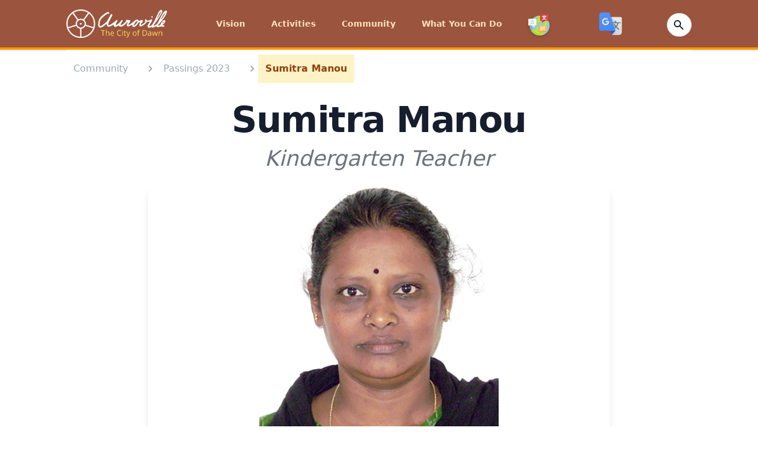

--- FILE ---
content_type: text/html; charset=utf-8
request_url: https://auroville.org/page/sumitra-of-protection
body_size: 8156
content:
<!DOCTYPE html>
<html lang="en">
  <head>
    <meta charset="utf-8">
    <meta http-equiv="X-UA-Compatible" content="IE=edge">
    <meta name="viewport" content="width=device-width, initial-scale=1.0">
<meta content="TQgZKhxbIz4mSBJyGEEwUANeInFUDzYixXFfeijTq0z3t9r9E8iI-LcJ" name="csrf-token">
<title data-suffix="">Sumitra Manou  | Auroville</title>
    <link rel="stylesheet" href="https://cdn.jsdelivr.net/gh/lipis/flag-icons@6.6.6/css/flag-icons.min.css">
    <link phx-track-static rel="stylesheet" href="/assets/app-d84a1b9cb9d707f8cdb00bdacf2e77e6.css?vsn=d">
    <script defer phx-track-static type="text/javascript" src="/assets/app-b5e5206e3a79b9195b8ffa28b199af38.js?vsn=d"></script>
    <script src="https://www.google.com/recaptcha/api.js?render=explicit"></script>
    <link rel="shortcut icon" type="image/png" href="/images/av_favi_icon-bb57269cdce6407f4a931a9065e58035.png?vsn=d">
    <script src="https://code.iconify.design/2/2.1.2/iconify.min.js"></script>
    <script type="text/javascript">
      function googleTranslateElementInit() {
        new google.translate.TranslateElement({
          pageLanguage: 'en',
          includedLanguages: 'ar,jp,en,fr,es,ta,hi,zh-CN,ko,pl,nl,pt-PT,ru,de,sv,it,ml,gu,te,ur,ko,bg', // Customize this
          layout: google.translate.TranslateElement.InlineLayout.SIMPLE
        }, 'google_translate_element');
      }
    </script>
    <script src="//translate.google.com/translate_a/element.js?cb=googleTranslateElementInit"></script>
  </head>
  <body>
<nav class="bg-amber-950 shadow border-b-4 border-amber-350 py-2 z-auto" x-data="{ isOpen: true}">
  <div class="max-w-6xl mx-auto px-2 sm:px-6 lg:px-12">
    <div class="flex justify-between items-center h-16">
      <div>
        <div class="flex px-2 lg:px-0">
          <div class="flex-shrink-0 flex items-center">
            <a class="text-white h-8" href="/">
              <span class="sr-only">Auroville</span>
            </a>
            <a href="/">
            <span class="lg:-mt-0 md:mt-0 flex items-center justify-center mr-10 lg:mr-0">
              <img class="w-[10.6rem] h-12 rounded-sm object-center" src="/images/av_logo_text-d6ab8f61bcfd7ba713526ebe2c553507.png?vsn=d" alt="">
            </span>
            </a>
          </div>
        </div>
      </div>

      <div>
        
        <div class="hidden lg:flex lg:items-center lg:space-x-6 group-hover:block">

            <div class="group inline-block relative hover:bg-amber-350">

<a class="block transition ease-out duration-50 delay-50 text-auroville-yellow hover:text-white hover:bg-amber-350 hover:h-full px-2 py-8 mb-0 text-sm font-[&#39;Open_Sans&#39;] font-semibold" href="/page/vision"><span class="mr-1">Vision</span></a>

              <ul class="absolute z-50 hidden text-yellow-700 group-hover:block animate-fade-in-down w-64 -mt-0.5 opacity-100 origin-top">

                      <li class="z-50 opacity-100">


<a class="bg-amber-350 py-2 px-4 block flex flex-nowrap text-auroville-yellow hover:text-white font-bold text-sm z-50 opacity-100" href="/page/core-documents">3 Core Documents</a>


                      </li>

                      <li class="z-50 opacity-100">


<a class="bg-amber-350 py-2 px-4 block flex flex-nowrap text-auroville-yellow hover:text-white font-bold text-sm z-50 opacity-100" href="/page/a-new-economic-model">A New Economic Model</a>


                      </li>

                      <li class="z-50 opacity-100">


<a class="bg-amber-350 py-2 px-4 block flex flex-nowrap text-auroville-yellow hover:text-white font-bold text-sm z-50 opacity-100" href="/page/vision-of-the-city">Vision of the City</a>


                      </li>

                      <li class="z-50 opacity-100">


<a class="bg-amber-350 py-2 px-4 block flex flex-nowrap text-auroville-yellow hover:text-white font-bold text-sm z-50 opacity-100" href="/page/matrimandir">Soul of the City</a>


                      </li>

                      <li class="z-50 opacity-100">


<a class="bg-amber-350 py-2 px-4 block flex flex-nowrap text-auroville-yellow hover:text-white font-bold text-sm z-50 opacity-100" href="/page/integral-yoga">Integral Yoga</a>


                      </li>

                      <li class="z-50 opacity-100">


<a class="bg-amber-350 py-2 px-4 block flex flex-nowrap text-auroville-yellow hover:text-white font-bold text-sm z-50 opacity-100" href="/page/the-founders">The Founders</a>


                      </li>

                      <li class="z-50 opacity-100">


<a class="bg-amber-350 py-2 px-4 block flex flex-nowrap text-auroville-yellow hover:text-white font-bold text-sm z-50 opacity-100" href="/page/auroville-in-brief">Auroville in Brief</a>


                      </li>

                      <li class="z-50 opacity-100">


<a class="bg-amber-350 py-2 px-4 block flex flex-nowrap text-auroville-yellow hover:text-white font-bold text-sm z-50 opacity-100" href="/page/testimonials-and-support">Testimonials &amp; Support</a>


                      </li>

              </ul>
            </div>

            <div class="group inline-block relative hover:bg-amber-350">

<a class="block transition ease-out duration-50 delay-50 text-auroville-yellow hover:text-white hover:bg-amber-350 hover:h-full px-2 py-8 mb-0 text-sm font-[&#39;Open_Sans&#39;] font-semibold" href="#"><span class="mr-1">Activities</span></a>

              <ul class="absolute z-50 hidden text-yellow-700 group-hover:block animate-fade-in-down w-64 -mt-0.5 opacity-100 origin-top">

                      <li class="z-50 opacity-100">


<a class="bg-amber-350 py-2 px-4 block flex flex-nowrap text-auroville-yellow hover:text-white font-bold text-sm z-50 opacity-100" href="/page/integral-education">Integral Education</a>


                      </li>

                      <li class="z-50 opacity-100">


<a class="bg-amber-350 py-2 px-4 block flex flex-nowrap text-auroville-yellow hover:text-white font-bold text-sm z-50 opacity-100" href="/page/planning-and-architecture">Planning &amp; Architecture</a>


                      </li>

                      <li class="z-50 opacity-100">


<a class="bg-amber-350 py-2 px-4 block flex flex-nowrap text-auroville-yellow hover:text-white font-bold text-sm z-50 opacity-100" href="/page/matrimandir-and-peace-area">Matrimandir</a>


                      </li>

                      <li class="z-50 opacity-100">


<a class="bg-amber-350 py-2 px-4 block flex flex-nowrap text-auroville-yellow hover:text-white font-bold text-sm z-50 opacity-100" href="/page/city-services">City Services</a>


                      </li>

                      <li class="z-50 opacity-100">


<a class="bg-amber-350 py-2 px-4 block flex flex-nowrap text-auroville-yellow hover:text-white font-bold text-sm z-50 opacity-100" href="/page/sustainable-development">Sustainable Development</a>


                      </li>

                      <li class="z-50 opacity-100">


<a class="bg-amber-350 py-2 px-4 block flex flex-nowrap text-auroville-yellow hover:text-white font-bold text-sm z-50 opacity-100" href="/page/media-and-communication">Media and Communication</a>


                      </li>

                      <li class="z-50 opacity-100">


<a class="bg-amber-350 py-2 px-4 block flex flex-nowrap text-auroville-yellow hover:text-white font-bold text-sm z-50 opacity-100" href="/page/health-and-wellness">Health &amp; Wellness</a>


                      </li>

                      <li class="z-50 opacity-100">


<a class="bg-amber-350 py-2 px-4 block flex flex-nowrap text-auroville-yellow hover:text-white font-bold text-sm z-50 opacity-100" href="/page/farming">Farming</a>


                      </li>

                      <li class="z-50 opacity-100">


<a class="bg-amber-350 py-2 px-4 block flex flex-nowrap text-auroville-yellow hover:text-white font-bold text-sm z-50 opacity-100" href="/page/art-and-culture">Art &amp; Culture</a>


                      </li>

                      <li class="z-50 opacity-100">


<a class="bg-amber-350 py-2 px-4 block flex flex-nowrap text-auroville-yellow hover:text-white font-bold text-sm z-50 opacity-100" href="/page/social-enterprises">Social Enterprises</a>


                      </li>

                      <li class="z-50 opacity-100">

<a class="bg-amber-350 py-2 px-4 block flex flex-nowrap text-auroville-yellow hover:text-white font-bold text-sm z-50 opacity-100" href="/category/rural-development">Rural Development</a>

                      </li>

              </ul>
            </div>

            <div class="group inline-block relative hover:bg-amber-350">

<a class="block transition ease-out duration-50 delay-50 text-auroville-yellow hover:text-white hover:bg-amber-350 hover:h-full px-2 py-8 mb-0 text-sm font-[&#39;Open_Sans&#39;] font-semibold" href="/page/community"><span class="mr-1">Community</span></a>

              <ul class="absolute z-50 hidden text-yellow-700 group-hover:block animate-fade-in-down w-64 -mt-0.5 opacity-100 origin-top">

                      <li class="z-50 opacity-100">


<a class="bg-amber-350 py-2 px-4 block flex flex-nowrap text-auroville-yellow hover:text-white font-bold text-sm z-50 opacity-100" href="/page/self-governance">Organisation &amp; Governance</a>


                      </li>

                      <li class="z-50 opacity-100">


<a class="bg-amber-350 py-2 px-4 block flex flex-nowrap text-auroville-yellow hover:text-white font-bold text-sm z-50 opacity-100" href="/page/auroville-settlements">Auroville Settlements</a>


                      </li>

                      <li class="z-50 opacity-100">

<a class="bg-amber-350 py-2 px-4 block flex flex-nowrap text-auroville-yellow hover:text-white font-bold text-sm z-50 opacity-100" href="/category/economy">Economy</a>

                      </li>

                      <li class="z-50 opacity-100">

<a class="bg-amber-350 py-2 px-4 block flex flex-nowrap text-auroville-yellow hover:text-white font-bold text-sm z-50 opacity-100" href="/category/history">History</a>

                      </li>

                      <li class="z-50 opacity-100">

<a class="bg-amber-350 py-2 px-4 block flex flex-nowrap text-auroville-yellow hover:text-white font-bold text-sm z-50 opacity-100" href="/category/people">People</a>

                      </li>

                      <li class="z-50 opacity-100">

<a class="bg-amber-350 py-2 px-4 block flex flex-nowrap text-auroville-yellow hover:text-white font-bold text-sm z-50 opacity-100" href="/category/society">Society</a>

                      </li>

              </ul>
            </div>

            <div class="group inline-block relative hover:bg-amber-350">

<a class="block transition ease-out duration-50 delay-50 text-auroville-yellow hover:text-white hover:bg-amber-350 hover:h-full px-2 py-8 mb-0 text-sm font-[&#39;Open_Sans&#39;] font-semibold" href="/page/what-you-can-do"><span class="mr-1">What You Can Do</span></a>

              <ul class="absolute z-50 hidden text-yellow-700 group-hover:block animate-fade-in-down w-64 -mt-0.5 opacity-100 origin-top">

                      <li class="z-50 opacity-100">


<a class="bg-amber-350 py-2 px-4 block flex flex-nowrap text-auroville-yellow hover:text-white font-bold text-sm z-50 opacity-100" href="/page/visit-and-stay">Visit and Stay</a>


                      </li>

                      <li class="z-50 opacity-100">


<a class="bg-amber-350 py-2 px-4 block flex flex-nowrap text-auroville-yellow hover:text-white font-bold text-sm z-50 opacity-100" href="/page/joining-auroville">Joining Auroville</a>


                      </li>

                      <li class="z-50 opacity-100">


<a class="bg-amber-350 py-2 px-4 block flex flex-nowrap text-auroville-yellow hover:text-white font-bold text-sm z-50 opacity-100" href="/page/volunteer-in-auroville">Volunteering in Auroville</a>


                      </li>

                      <li class="z-50 opacity-100">


<a class="bg-amber-350 py-2 px-4 block flex flex-nowrap text-auroville-yellow hover:text-white font-bold text-sm z-50 opacity-100" href="https://donate.auroville.org/" target="_blank">Donate to Projects</a>


                      </li>

                      <li class="z-50 opacity-100">


<a class="bg-amber-350 py-2 px-4 block flex flex-nowrap text-auroville-yellow hover:text-white font-bold text-sm z-50 opacity-100" href="/page/shop">Buy Products</a>


                      </li>

                      <li class="z-50 opacity-100">

<a class="bg-amber-350 py-2 px-4 block flex flex-nowrap text-auroville-yellow hover:text-white font-bold text-sm z-50 opacity-100" href="/category/eateries">Eateries</a>

                      </li>

                      <li class="z-50 opacity-100">


<a class="bg-amber-350 py-2 px-4 block flex flex-nowrap text-auroville-yellow hover:text-white font-bold text-sm z-50 opacity-100" href="/page/support-land-purchase">Support Auroville Land Purchase</a>


                      </li>

                      <li class="z-50 opacity-100">


<a class="bg-amber-350 py-2 px-4 block flex flex-nowrap text-auroville-yellow hover:text-white font-bold text-sm z-50 opacity-100" href="/page/workshops-and-therapies">Workshops &amp; Therapies</a>


                      </li>

                      <li class="z-50 opacity-100">


<a class="bg-amber-350 py-2 px-4 block flex flex-nowrap text-auroville-yellow hover:text-white font-bold text-sm z-50 opacity-100" href="/page/contact-us">Contact Us</a>


                      </li>

              </ul>
            </div>

          <!-- start flag menu -->
          <div class="group inline-block relative hover:bg-amber-350">
            <a href="/languages" class="block h-full transition ease-out duration-50 delay-50 text-auroville-yellow hover:text-white hover:bg-amber-350 hover:h-full px-2 pt-11 pb-5 mb-0 text-sm font-['Open_Sans'] font-semibold">
              <span class="iconify mr-1 h-10 w-10">
                <img alt="Flags" class="drop-shadow-md transform transition-all hover:scale-125 animate-wiggle hover:animate-wiggle h-9 w-9" src="/images/languages_icon-413e0988ec0d9b9d96e64204e9cf82c4.png?vsn=d">
              </span>
            </a>
            <ul class="absolute z-50 hidden text-yellow-700 group-hover:block animate-fade-in-down w-64 -mt-5 opacity-100 origin-top">

                <div class="flex items-center">
                  <li class="w-full lg:w-1/2">
<a class="bg-amber-350 py-2 px-4 block flex flex-nowrap text-auroville-yellow hover:text-white font-bold text-sm z-50 opacity-100" href="/languages/ar">العربية</a>
                  </li>
                  <li class="w-full lg:w-1/2">
<a class="bg-amber-350 py-2 px-4 block flex flex-nowrap text-auroville-yellow hover:text-white font-bold text-sm z-50 opacity-100" href="/languages/jp">日本語</a>
                  </li>
                </div>

                <div class="flex items-center">
                  <li class="w-full lg:w-1/2">
<a class="bg-amber-350 py-2 px-4 block flex flex-nowrap text-auroville-yellow hover:text-white font-bold text-sm z-50 opacity-100" href="/languages/bg">Български</a>
                  </li>
                  <li class="w-full lg:w-1/2">
<a class="bg-amber-350 py-2 px-4 block flex flex-nowrap text-auroville-yellow hover:text-white font-bold text-sm z-50 opacity-100" href="/languages/ko">한국어</a>
                  </li>
                </div>

                <div class="flex items-center">
                  <li class="w-full lg:w-1/2">
<a class="bg-amber-350 py-2 px-4 block flex flex-nowrap text-auroville-yellow hover:text-white font-bold text-sm z-50 opacity-100" href="/languages/zh-CN">中文</a>
                  </li>
                  <li class="w-full lg:w-1/2">
<a class="bg-amber-350 py-2 px-4 block flex flex-nowrap text-auroville-yellow hover:text-white font-bold text-sm z-50 opacity-100" href="/languages/pl">Polskie</a>
                  </li>
                </div>

                <div class="flex items-center">
                  <li class="w-full lg:w-1/2">
<a class="bg-amber-350 py-2 px-4 block flex flex-nowrap text-auroville-yellow hover:text-white font-bold text-sm z-50 opacity-100" href="/languages/nl">Dutch</a>
                  </li>
                  <li class="w-full lg:w-1/2">
<a class="bg-amber-350 py-2 px-4 block flex flex-nowrap text-auroville-yellow hover:text-white font-bold text-sm z-50 opacity-100" href="/languages/pt-PT">Português</a>
                  </li>
                </div>

                <div class="flex items-center">
                  <li class="w-full lg:w-1/2">
<a class="bg-amber-350 py-2 px-4 block flex flex-nowrap text-auroville-yellow hover:text-white font-bold text-sm z-50 opacity-100" href="/languages/fr">Français</a>
                  </li>
                  <li class="w-full lg:w-1/2">
<a class="bg-amber-350 py-2 px-4 block flex flex-nowrap text-auroville-yellow hover:text-white font-bold text-sm z-50 opacity-100" href="/languages/ru">Русский</a>
                  </li>
                </div>

                <div class="flex items-center">
                  <li class="w-full lg:w-1/2">
<a class="bg-amber-350 py-2 px-4 block flex flex-nowrap text-auroville-yellow hover:text-white font-bold text-sm z-50 opacity-100" href="/languages/de">Deutsch</a>
                  </li>
                  <li class="w-full lg:w-1/2">
<a class="bg-amber-350 py-2 px-4 block flex flex-nowrap text-auroville-yellow hover:text-white font-bold text-sm z-50 opacity-100" href="/languages/es">Español</a>
                  </li>
                </div>

                <div class="flex items-center">
                  <li class="w-full lg:w-1/2">
<a class="bg-amber-350 py-2 px-4 block flex flex-nowrap text-auroville-yellow hover:text-white font-bold text-sm z-50 opacity-100" href="/languages/hi">हिन्दी</a>
                  </li>
                  <li class="w-full lg:w-1/2">
<a class="bg-amber-350 py-2 px-4 block flex flex-nowrap text-auroville-yellow hover:text-white font-bold text-sm z-50 opacity-100" href="/languages/sv">Svenska</a>
                  </li>
                </div>

                <div class="flex items-center">
                  <li class="w-full lg:w-1/2">
<a class="bg-amber-350 py-2 px-4 block flex flex-nowrap text-auroville-yellow hover:text-white font-bold text-sm z-50 opacity-100" href="/languages/it">Italiano</a>
                  </li>
                  <li class="w-full lg:w-1/2">
<a class="bg-amber-350 py-2 px-4 block flex flex-nowrap text-auroville-yellow hover:text-white font-bold text-sm z-50 opacity-100" href="/languages/ta">தமிழ்</a>
                  </li>
                </div>

            </ul>
          </div>
          <!-- end flag menu -->
        </div>
      </div>
      <!-- Google transalte -->   
      <div style="display:flex">
        <img src="/images/Google_Translate_Icon-ae298b7c8e103ad21c6c0c06898028a0.png?vsn=d" id="custom_translate_btn" class="h-10 w-10 rounded-lg cursor-pointer z-10">
        <div id="google_translate_element"></div>
      </div>

      <div class="flex md:flex items-center justify-items-end">
        <div class="flex">
          <form action="/search" method="post" id="demo-2">
  
  
    <input name="_csrf_token" type="hidden" value="TQgZKhxbIz4mSBJyGEEwUANeInFUDzYixXFfeijTq0z3t9r9E8iI-LcJ">
  
  
            <div class="relative text-gray-500 focus-within:text-gray-400">
              <div class="mt-1 relative rounded-md shadow-sm">
<input class="px-2 py-1 w-4 text-sm font-inter text-white bg-white rounded-full border border-amber-350 pl-2 focus:outline-none focus:bg-white focus:text-gray-900 focus:w-40" id="demo-2_q" name="search[q]" placeholder="Search" type="search">
                <div class="absolute inset-y-0 right-0 pr-3 flex items-center pointer-events-none">
                  <!-- Heroicon name: solid/exclamation-circle -->
<a class="sch-en" href="/search"><svg xmlns="http://www.w3.org/2000/svg" class="h-5 w-5 text-gray-900" viewBox="0 0 20 20" fill="currentColor">
                    <path fill-rule="evenodd" d="M8 4a4 4 0 100 8 4 4 0 000-8zM2 8a6 6 0 1110.89 3.476l4.817 4.817a1 1 0 01-1.414 1.414l-4.816-4.816A6 6 0 012 8z" clip-rule="evenodd"></path>
                  </svg></a>
                </div>
              </div>
              <span class="absolute inset-y-0 right-0 flex items-center">
<button class="focus:outline-none focus:shadow-outline" type="submit"></button>
              </span>
            </div>
          
</form>
        </div>
      </div>

      <div class="flex items-center lg:hidden" @click="isOpen = !isOpen">
        <!-- Mobile menu button -->
        <button type="button" class="inline-flex items-center justify-center p-2 rounded-md text-gray-400 hover:text-auroville-yellow focus:outline-none" aria-controls="mobile-menu" aria-expanded="false">
          <span class="sr-only">Open main menu</span>
          <!--
            Icon when menu is closed.

            Heroicon name: outline/menu

            Menu open: "hidden", Menu closed: "block"
          -->
          <svg class="block h-6 w-6 text-auroville-yellow" xmlns="http://www.w3.org/2000/svg" fill="none" viewBox="0 0 24 24" stroke="currentColor" aria-hidden="true">
            <path stroke-linecap="round" stroke-linejoin="round" stroke-width="2" d="M4 6h16M4 12h16M4 18h16"></path>
          </svg>
          <!--
            Icon when menu is open.

            Heroicon name: outline/x

            Menu open: "block", Menu closed: "hidden"
          -->
          <svg class="hidden h-6 w-6" xmlns="http://www.w3.org/2000/svg" fill="none" viewBox="0 0 24 24" stroke="currentColor" aria-hidden="true">
            <path stroke-linecap="round" stroke-linejoin="round" stroke-width="2" d="M6 18L18 6M6 6l12 12"></path>
          </svg>
        </button>
      </div>

    </div>
  </div>

  <!-- Mobile menu, show/hide based on menu state. -->
  <div class="lg:hidden" id="mobile-menu" x-show="!isOpen">

      <div @click.away="open = false" class="relative transition ease-out duration-100 delay-50" x-data="{ open: false }">
        <button @click="open = !open" class="flex flex-row w-full justify-end items-center text-auroville-yellow hover:text-white hover:bg-amber-350 px-3 py-2 text-sm font-['Open_Sans'] font-semibold">
          <span>Vision</span>
        </button>
        <div x-show="open" x-transition:enter="transition ease-out duration-100" x-transition:enter-start="transform opacity-0 scale-95" x-transition:enter-end="transform opacity-100 scale-100" x-transition:leave="transition ease-in duration-75" x-transition:leave-start="transform opacity-100 scale-100" x-transition:leave-end="transform opacity-0 scale-95" class="absolute left-0 w-full origin-top-right rounded-md shadow-lg">
          <div class="w-full absolute z-50">



<a class="rounded-none justify-end text-gray-200 hover:text-white bg-amber-350 py-2 px-4 block flex flex-nowrap font-bold text-sm text-right" href="/page/core-documents">3 Core Documents</a>





<a class="rounded-none justify-end text-gray-200 hover:text-white bg-amber-350 py-2 px-4 block flex flex-nowrap font-bold text-sm text-right" href="/page/a-new-economic-model">A New Economic Model</a>





<a class="rounded-none justify-end text-gray-200 hover:text-white bg-amber-350 py-2 px-4 block flex flex-nowrap font-bold text-sm text-right" href="/page/vision-of-the-city">Vision of the City</a>





<a class="rounded-none justify-end text-gray-200 hover:text-white bg-amber-350 py-2 px-4 block flex flex-nowrap font-bold text-sm text-right" href="/page/matrimandir">Soul of the City</a>





<a class="rounded-none justify-end text-gray-200 hover:text-white bg-amber-350 py-2 px-4 block flex flex-nowrap font-bold text-sm text-right" href="/page/integral-yoga">Integral Yoga</a>





<a class="rounded-none justify-end text-gray-200 hover:text-white bg-amber-350 py-2 px-4 block flex flex-nowrap font-bold text-sm text-right" href="/page/the-founders">The Founders</a>





<a class="rounded-none justify-end text-gray-200 hover:text-white bg-amber-350 py-2 px-4 block flex flex-nowrap font-bold text-sm text-right" href="/page/auroville-in-brief">Auroville in Brief</a>





<a class="rounded-none justify-end text-gray-200 hover:text-white bg-amber-350 py-2 px-4 block flex flex-nowrap font-bold text-sm text-right" href="/page/testimonials-and-support">Testimonials &amp; Support</a>



          </div>
        </div>
      </div>

      <div @click.away="open = false" class="relative transition ease-out duration-100 delay-50" x-data="{ open: false }">
        <button @click="open = !open" class="flex flex-row w-full justify-end items-center text-auroville-yellow hover:text-white hover:bg-amber-350 px-3 py-2 text-sm font-['Open_Sans'] font-semibold">
          <span>Activities</span>
        </button>
        <div x-show="open" x-transition:enter="transition ease-out duration-100" x-transition:enter-start="transform opacity-0 scale-95" x-transition:enter-end="transform opacity-100 scale-100" x-transition:leave="transition ease-in duration-75" x-transition:leave-start="transform opacity-100 scale-100" x-transition:leave-end="transform opacity-0 scale-95" class="absolute left-0 w-full origin-top-right rounded-md shadow-lg">
          <div class="w-full absolute z-50">



<a class="rounded-none justify-end text-gray-200 hover:text-white bg-amber-350 py-2 px-4 block flex flex-nowrap font-bold text-sm text-right" href="/page/integral-education">Integral Education</a>





<a class="rounded-none justify-end text-gray-200 hover:text-white bg-amber-350 py-2 px-4 block flex flex-nowrap font-bold text-sm text-right" href="/page/planning-and-architecture">Planning &amp; Architecture</a>





<a class="rounded-none justify-end text-gray-200 hover:text-white bg-amber-350 py-2 px-4 block flex flex-nowrap font-bold text-sm text-right" href="/page/matrimandir-and-peace-area">Matrimandir</a>





<a class="rounded-none justify-end text-gray-200 hover:text-white bg-amber-350 py-2 px-4 block flex flex-nowrap font-bold text-sm text-right" href="/page/city-services">City Services</a>





<a class="rounded-none justify-end text-gray-200 hover:text-white bg-amber-350 py-2 px-4 block flex flex-nowrap font-bold text-sm text-right" href="/page/sustainable-development">Sustainable Development</a>





<a class="rounded-none justify-end text-gray-200 hover:text-white bg-amber-350 py-2 px-4 block flex flex-nowrap font-bold text-sm text-right" href="/page/media-and-communication">Media and Communication</a>





<a class="rounded-none justify-end text-gray-200 hover:text-white bg-amber-350 py-2 px-4 block flex flex-nowrap font-bold text-sm text-right" href="/page/health-and-wellness">Health &amp; Wellness</a>





<a class="rounded-none justify-end text-gray-200 hover:text-white bg-amber-350 py-2 px-4 block flex flex-nowrap font-bold text-sm text-right" href="/page/farming">Farming</a>





<a class="rounded-none justify-end text-gray-200 hover:text-white bg-amber-350 py-2 px-4 block flex flex-nowrap font-bold text-sm text-right" href="/page/art-and-culture">Art &amp; Culture</a>





<a class="rounded-none justify-end text-gray-200 hover:text-white bg-amber-350 py-2 px-4 block flex flex-nowrap font-bold text-sm text-right" href="/page/social-enterprises">Social Enterprises</a>




<a class="rounded-none justify-end text-gray-200 hover:text-white bg-amber-350 py-2 px-4 block flex flex-nowrap font-bold text-sm text-right" href="/category/rural-development">Rural Development</a>


          </div>
        </div>
      </div>

      <div @click.away="open = false" class="relative transition ease-out duration-100 delay-50" x-data="{ open: false }">
        <button @click="open = !open" class="flex flex-row w-full justify-end items-center text-auroville-yellow hover:text-white hover:bg-amber-350 px-3 py-2 text-sm font-['Open_Sans'] font-semibold">
          <span>Community</span>
        </button>
        <div x-show="open" x-transition:enter="transition ease-out duration-100" x-transition:enter-start="transform opacity-0 scale-95" x-transition:enter-end="transform opacity-100 scale-100" x-transition:leave="transition ease-in duration-75" x-transition:leave-start="transform opacity-100 scale-100" x-transition:leave-end="transform opacity-0 scale-95" class="absolute left-0 w-full origin-top-right rounded-md shadow-lg">
          <div class="w-full absolute z-50">



<a class="rounded-none justify-end text-gray-200 hover:text-white bg-amber-350 py-2 px-4 block flex flex-nowrap font-bold text-sm text-right" href="/page/self-governance">Organisation &amp; Governance</a>





<a class="rounded-none justify-end text-gray-200 hover:text-white bg-amber-350 py-2 px-4 block flex flex-nowrap font-bold text-sm text-right" href="/page/auroville-settlements">Auroville Settlements</a>




<a class="rounded-none justify-end text-gray-200 hover:text-white bg-amber-350 py-2 px-4 block flex flex-nowrap font-bold text-sm text-right" href="/category/economy">Economy</a>



<a class="rounded-none justify-end text-gray-200 hover:text-white bg-amber-350 py-2 px-4 block flex flex-nowrap font-bold text-sm text-right" href="/category/history">History</a>



<a class="rounded-none justify-end text-gray-200 hover:text-white bg-amber-350 py-2 px-4 block flex flex-nowrap font-bold text-sm text-right" href="/category/people">People</a>



<a class="rounded-none justify-end text-gray-200 hover:text-white bg-amber-350 py-2 px-4 block flex flex-nowrap font-bold text-sm text-right" href="/category/society">Society</a>


          </div>
        </div>
      </div>

      <div @click.away="open = false" class="relative transition ease-out duration-100 delay-50" x-data="{ open: false }">
        <button @click="open = !open" class="flex flex-row w-full justify-end items-center text-auroville-yellow hover:text-white hover:bg-amber-350 px-3 py-2 text-sm font-['Open_Sans'] font-semibold">
          <span>What You Can Do</span>
        </button>
        <div x-show="open" x-transition:enter="transition ease-out duration-100" x-transition:enter-start="transform opacity-0 scale-95" x-transition:enter-end="transform opacity-100 scale-100" x-transition:leave="transition ease-in duration-75" x-transition:leave-start="transform opacity-100 scale-100" x-transition:leave-end="transform opacity-0 scale-95" class="absolute left-0 w-full origin-top-right rounded-md shadow-lg">
          <div class="w-full absolute z-50">



<a class="rounded-none justify-end text-gray-200 hover:text-white bg-amber-350 py-2 px-4 block flex flex-nowrap font-bold text-sm text-right" href="/page/visit-and-stay">Visit and Stay</a>





<a class="rounded-none justify-end text-gray-200 hover:text-white bg-amber-350 py-2 px-4 block flex flex-nowrap font-bold text-sm text-right" href="/page/joining-auroville">Joining Auroville</a>





<a class="rounded-none justify-end text-gray-200 hover:text-white bg-amber-350 py-2 px-4 block flex flex-nowrap font-bold text-sm text-right" href="/page/volunteer-in-auroville">Volunteering in Auroville</a>





<a class="rounded-none justify-end text-gray-200 hover:text-white bg-amber-350 py-2 px-4 block flex flex-nowrap font-bold text-sm text-right" href="https://donate.auroville.org/" target="_blank">Donate to Projects</a>





<a class="rounded-none justify-end text-gray-200 hover:text-white bg-amber-350 py-2 px-4 block flex flex-nowrap font-bold text-sm text-right" href="/page/shop">Buy Products</a>




<a class="rounded-none justify-end text-gray-200 hover:text-white bg-amber-350 py-2 px-4 block flex flex-nowrap font-bold text-sm text-right" href="/category/eateries">Eateries</a>




<a class="rounded-none justify-end text-gray-200 hover:text-white bg-amber-350 py-2 px-4 block flex flex-nowrap font-bold text-sm text-right" href="/page/support-land-purchase">Support Auroville Land Purchase</a>





<a class="rounded-none justify-end text-gray-200 hover:text-white bg-amber-350 py-2 px-4 block flex flex-nowrap font-bold text-sm text-right" href="/page/workshops-and-therapies">Workshops &amp; Therapies</a>





<a class="rounded-none justify-end text-gray-200 hover:text-white bg-amber-350 py-2 px-4 block flex flex-nowrap font-bold text-sm text-right" href="/page/contact-us">Contact Us</a>



          </div>
        </div>
      </div>

    <div class="lg:hidden flex items-center space-x-8 group-hover:block">
      <div class="flex flex-row group w-full justify-end inline-block relative">
        <a href="#" class="flex flex-row w-full justify-end block transition ease-out duration-50 delay-50 text-auroville-yellow hover:text-white hover:bg-amber-350 px-3 py-2 mb-1 text-sm font-['Open_Sans'] font-semibold">
          <span class="iconify justify-end mr-1">
            <img alt="Flags" class="h-8 w-8 justify-end animate-wiggle hover:animate-wiggle" src="/images/languages_icon-413e0988ec0d9b9d96e64204e9cf82c4.png?vsn=d">
          </span>
        </a>
        <ul class="absolute z-50 hidden text-yellow-700 group-hover:block animate-fade-in-down w-64 mt-12 opacity-100 origin-top">

            <div class="flex items-center">
              <li class="w-full">
<a class="bg-amber-350 py-2 px-4 block flex flex-nowrap text-white font-bold text-sm z-50 opacity-100" href="/languages/ar">العربية</a>
              </li>
              <li class="w-full">
<a class="bg-amber-350 py-2 px-4 block flex flex-nowrap text-white font-bold text-sm z-50 opacity-100" href="/languages/jp">日本語</a>
              </li>
            </div>

            <div class="flex items-center">
              <li class="w-full">
<a class="bg-amber-350 py-2 px-4 block flex flex-nowrap text-white font-bold text-sm z-50 opacity-100" href="/languages/bg">Български</a>
              </li>
              <li class="w-full">
<a class="bg-amber-350 py-2 px-4 block flex flex-nowrap text-white font-bold text-sm z-50 opacity-100" href="/languages/ko">한국어</a>
              </li>
            </div>

            <div class="flex items-center">
              <li class="w-full">
<a class="bg-amber-350 py-2 px-4 block flex flex-nowrap text-white font-bold text-sm z-50 opacity-100" href="/languages/zh-CN">中文</a>
              </li>
              <li class="w-full">
<a class="bg-amber-350 py-2 px-4 block flex flex-nowrap text-white font-bold text-sm z-50 opacity-100" href="/languages/pl">Polskie</a>
              </li>
            </div>

            <div class="flex items-center">
              <li class="w-full">
<a class="bg-amber-350 py-2 px-4 block flex flex-nowrap text-white font-bold text-sm z-50 opacity-100" href="/languages/nl">Dutch</a>
              </li>
              <li class="w-full">
<a class="bg-amber-350 py-2 px-4 block flex flex-nowrap text-white font-bold text-sm z-50 opacity-100" href="/languages/pt-PT">Português</a>
              </li>
            </div>

            <div class="flex items-center">
              <li class="w-full">
<a class="bg-amber-350 py-2 px-4 block flex flex-nowrap text-white font-bold text-sm z-50 opacity-100" href="/languages/fr">Français</a>
              </li>
              <li class="w-full">
<a class="bg-amber-350 py-2 px-4 block flex flex-nowrap text-white font-bold text-sm z-50 opacity-100" href="/languages/ru">Русский</a>
              </li>
            </div>

            <div class="flex items-center">
              <li class="w-full">
<a class="bg-amber-350 py-2 px-4 block flex flex-nowrap text-white font-bold text-sm z-50 opacity-100" href="/languages/de">Deutsch</a>
              </li>
              <li class="w-full">
<a class="bg-amber-350 py-2 px-4 block flex flex-nowrap text-white font-bold text-sm z-50 opacity-100" href="/languages/es">Español</a>
              </li>
            </div>

            <div class="flex items-center">
              <li class="w-full">
<a class="bg-amber-350 py-2 px-4 block flex flex-nowrap text-white font-bold text-sm z-50 opacity-100" href="/languages/hi">हिन्दी</a>
              </li>
              <li class="w-full">
<a class="bg-amber-350 py-2 px-4 block flex flex-nowrap text-white font-bold text-sm z-50 opacity-100" href="/languages/sv">Svenska</a>
              </li>
            </div>

            <div class="flex items-center">
              <li class="w-full">
<a class="bg-amber-350 py-2 px-4 block flex flex-nowrap text-white font-bold text-sm z-50 opacity-100" href="/languages/it">Italiano</a>
              </li>
              <li class="w-full">
<a class="bg-amber-350 py-2 px-4 block flex flex-nowrap text-white font-bold text-sm z-50 opacity-100" href="/languages/ta">தமிழ்</a>
              </li>
            </div>

        </ul>
      </div>
    </div>

    <div class="lg:pt-4 lg:pb-3 border-t border-gray-200">
      <div class="mt-3 space-y-1">

      </div>
    </div>
  </div>
</nav>
<div data-phx-main="true" data-phx-session="SFMyNTY.[base64].itJ6ruJQzTRphk4bi8WA1m0BJUX3Vlhyc3eX7PNPJXw" data-phx-static="SFMyNTY.g2gDaAJhBXQAAAADZAAKYXNzaWduX25ld2pkAAVmbGFzaHQAAAAAZAACaWRtAAAAFHBoeC1HSkRGRWNUVEI3eUxXOUhCbgYANaIMJJwBYgABUYA._ou0GZ1eIwLNDr9kKNQUnztIAz2xIQA00s1R9hF6zJc" id="phx-GJDFEcTTB7yLW9HB"><main class="max-w-6xl mx-auto sm:px-4 lg:px-12">
  <p class="alert alert-info" role="alert" phx-click="lv:clear-flash" phx-value-key="info"></p>

  <p class="alert alert-danger" role="alert" phx-click="lv:clear-flash" phx-value-key="error"></p>





        <div>
<div>

         <div class="relative bg-white overflow-hidden">
    <div class="max-w-7xl mx-auto">
      <nav class="flex py-2 overflow-auto " aria-label="Breadcrumb">
        <ol role="list" class="flex space-x-1">
          <li>
            <div class="flex items-center">
              
                
                
                  <a class="whitespace-nowrap mr-3 text-md font-normal p-3 text-gray-400 hover:text-amber-800 hover:font-bold" href="/page/community">
                    Community
                  </a>
                
              
            </div>
          </li>

          <li>
            <div class="flex items-center">
              <!-- Heroicon name: solid/chevron-right -->
              <svg class="flex-shrink-0 h-5 w-5 text-gray-400" xmlns="http://www.w3.org/2000/svg" viewBox="0 0 20 20" fill="currentColor" aria-hidden="true">
                <path fill-rule="evenodd" d="M7.293 14.707a1 1 0 010-1.414L10.586 10 7.293 6.707a1 1 0 011.414-1.414l4 4a1 1 0 010 1.414l-4 4a1 1 0 01-1.414 0z" clip-rule="evenodd"></path>
              </svg>
              
                
                
                  <a class="whitespace-nowrap mr-3 text-md font-normal p-3 text-gray-400 hover:text-amber-800 hover:font-bold" href="/page/passings-2023">
                    Passings 2023
                  </a>
                
              
            </div>
          </li>

          <li>
            <div class="flex items-center">
              <!-- Heroicon name: solid/chevron-right -->
              <svg class="flex-shrink-0 h-5 w-5 text-gray-400" xmlns="http://www.w3.org/2000/svg" viewBox="0 0 20 20" fill="currentColor" aria-hidden="true">
                <path fill-rule="evenodd" d="M7.293 14.707a1 1 0 010-1.414L10.586 10 7.293 6.707a1 1 0 011.414-1.414l4 4a1 1 0 010 1.414l-4 4a1 1 0 01-1.414 0z" clip-rule="evenodd"></path>
              </svg>
              <a href="#" class="whitespace-nowrap text-md font-bold p-3 bg-amber-100 !text-amber-800">Sumitra Manou</a>
            </div>
          </li>
        </ol>
      </nav>

      <main class="mt-10 px-4 md:px-0 relative max-w-7xl mx-auto sm:mt-12 md:mt-16 lg:mt-20 xl:mt-0">
        <div class="sm:text-center lg:text-center">
          <h1 class="mt-6 text-6xl tracking-tight font-extrabold text-gray-900 sm:text-5xl md:text-6xl">
            <span class="block xl:inline">
              Sumitra Manou
            </span>
          </h1>
          <div class="mt-4 mx-auto text-4xl leading-10 font-normal text-gray-500 italic">
            <div>
            Kindergarten Teacher
            </div>
          </div>
          <div class="relative z-10 pb-4 bg-white mt-6 mx-auto">
            
              
                <div class="mx-auto lg:px-0 w-full h-92 md:w-[48.75rem] md:h-[30.125rem]">
                  <img class="object-cover w-full h-92 md:w-[48.75rem] md:h-[30.125rem] rounded-lg shadow-lg" src="https://files.auroville.org/auroville-org/86166c1e-8c0a-4df2-88a3-4e566eaeae63.jpg" alt="">
                </div>
              
            
          </div>
        </div>
      </main>
    </div>
  </div>
  <div class="prose-indigo prose-lg relative text-center md:w-8/12 mx-auto mb-8">
      <div class="ql-editor text-gray-500 leading-8 font-light font-inter text-2xl">
          <p>Mrs. Sumitra Manou passed away in the morning of Saturday 12th August, 2023, at Jipmer hospital due to her chronic health issues. She was 54</p>
      </div>
  </div>
     

         <div class="relative py-4 bg-white overflow-hidden">
  <div class="relative px-4 sm:px-6 lg:px-8 mx-auto md:w-7/12">
    <div class="max-w-7xl prose prose-indigo prose-lg mx-auto">
    <div class="text-lg leading-8 font-normal text-gray-500">
      <div class="quill-editor outline-none ql-container ql-bubble">
        <div class="ql-editor prose max-w-none outline-none">
          <h2>A Sweet Presence</h2><p>Sumitra Manou (Veeralakshmi) hailed from a Gandhian family of Thengampudur, Nagercoil District.</p><p>She came to Auroville in 1990 as a trainee of a leadership camp and stayed at the old Ilaignarkal campus at Matrimandir Nursery. Then she stayed longer to explore Auroville, became Aurovilian and got trained in teaching pre-school children. Later she joined New Creation Kindergarten. Sumitra had a passion for cooking nutritious food in a traditional way and serving people happily.</p><p>She got married to J. Manou, the then executive of Auroville Electrical Service. He passed away in 2006. Sumitra got a house at Protection. After working for years at Aikiyam’s Kindergarten in New Creation, she joined Ilaignarkal Education Centre as a teacher for neo-literates and became the caretaker of Library &amp; Assets. She became co-executive of Ilaignarkal Education Centre from 2010.</p><p>In the early afternoon of Sunday, 13th August, her remains were buried at the Auroville cremation grounds, with many of her colleagues and friends attending.</p><p><strong><em>Many of us will miss her beautiful smile and quality hospitality. Let the Mother hold Sumitra in Her arms.</em></strong></p><p><strong>OM Shanti</strong></p>
        </div>
      </div>
    </div>
  </div>
</div>
</div>
     

         <!-- This example requires Tailwind CSS v2.0+ -->
  
  <div class="relative pb-4 bg-white overflow-hidden">
    <div class="relative px-4 sm:px-6 lg:px-8 mx-auto md:w-7/12">
      <div class="mt-6 grid grid-cols-2 gap-1 md:grid-cols-3 lg:mt-8">
        
          
            
              
                <a href="/page/sumitra-of-protection/db3657ee-b0d8-40c7-8f60-dbf73a92717d/galleries">
                  <div class="col-span-1 flex justify-center w-full lg:w-full h-full bg-white border">
                    <img class="w-full lg:w-full h-32 sm:h-40 object-cover" src="https://files.auroville.org/auroville-org/4a8c5b88-b2d9-49f9-9002-22e3c02d25fa.jpeg" alt="Galleries">
                  </div>
                </a>
              
            
          
            
              
                <a href="/page/sumitra-of-protection/db3657ee-b0d8-40c7-8f60-dbf73a92717d/galleries">
                  <div class="col-span-1 flex justify-center w-full lg:w-full h-full bg-white border">
                    <img class="w-full lg:w-full h-32 sm:h-40 object-cover" src="https://files.auroville.org/auroville-org/53c638c0-738d-4629-b4fe-aab4f8742540.jpg" alt="Galleries">
                  </div>
                </a>
              
            
          
            
              
                <a href="/page/sumitra-of-protection/db3657ee-b0d8-40c7-8f60-dbf73a92717d/galleries">
                  <div class="col-span-1 flex justify-center w-full lg:w-full h-full bg-white border">
                    <img class="w-full lg:w-full h-32 sm:h-40 object-cover" src="https://files.auroville.org/auroville-org/a1125dda-2405-41bc-a436-32d681c2a6e7.jpg" alt="Galleries">
                  </div>
                </a>
              
            
          
        
      </div>
    </div>
    
  </div>
     

</div>
        </div>


</main></div>
<div class="bg-black mt-4 mso_footer">
  <div class="bg-white flex justify-center">
    <img src="/images/silouhette.png" alt="silouhette">
  </div>
  <div class="max-w-7xl mx-auto lg:grid lg:grid-cols-4 md:grid md:grid-cols-2 gap-8 px-8">

      <div>
        <h3 class="text-sm font-semibold text-gray-300 tracking-wider uppercase mt-10">
Vision
        </h3>
        <ul class="mt-4 space-y-1">

            <li>

<a class="text-base text-gray-400 hover:text-white" href="/page/core-documents">3 Core Documents</a>

            </li>

            <li>

<a class="text-base text-gray-400 hover:text-white" href="/page/a-new-economic-model">A New Economic Model</a>

            </li>

            <li>

<a class="text-base text-gray-400 hover:text-white" href="/page/vision-of-the-city">Vision of the City</a>

            </li>

            <li>

<a class="text-base text-gray-400 hover:text-white" href="/page/matrimandir">Soul of the City</a>

            </li>

            <li>

<a class="text-base text-gray-400 hover:text-white" href="/page/integral-yoga">Integral Yoga</a>

            </li>

            <li>

<a class="text-base text-gray-400 hover:text-white" href="/page/the-founders">The Founders</a>

            </li>

            <li>

<a class="text-base text-gray-400 hover:text-white" href="/page/auroville-in-brief">Auroville in Brief</a>

            </li>

            <li>

<a class="text-base text-gray-400 hover:text-white" href="/page/testimonials-and-support">Testimonials &amp; Support</a>

            </li>

        </ul>
      </div>

      <div>
        <h3 class="text-sm font-semibold text-gray-300 tracking-wider uppercase mt-10">
Activities
        </h3>
        <ul class="mt-4 space-y-1">

            <li>

<a class="text-base text-gray-400 hover:text-white" href="/page/integral-education">Integral Education</a>

            </li>

            <li>

<a class="text-base text-gray-400 hover:text-white" href="/page/planning-and-architecture">Planning &amp; Architecture</a>

            </li>

            <li>

<a class="text-base text-gray-400 hover:text-white" href="/page/matrimandir-and-peace-area">Matrimandir</a>

            </li>

            <li>

<a class="text-base text-gray-400 hover:text-white" href="/page/city-services">City Services</a>

            </li>

            <li>

<a class="text-base text-gray-400 hover:text-white" href="/page/sustainable-development">Sustainable Development</a>

            </li>

            <li>

<a class="text-base text-gray-400 hover:text-white" href="/page/media-and-communication">Media and Communication</a>

            </li>

            <li>

<a class="text-base text-gray-400 hover:text-white" href="/page/health-and-wellness">Health &amp; Wellness</a>

            </li>

            <li>

<a class="text-base text-gray-400 hover:text-white" href="/page/farming">Farming</a>

            </li>

            <li>

<a class="text-base text-gray-400 hover:text-white" href="/page/art-and-culture">Art &amp; Culture</a>

            </li>

            <li>

<a class="text-base text-gray-400 hover:text-white" href="/page/social-enterprises">Social Enterprises</a>

            </li>

            <li>

<a class="text-base text-gray-400 hover:text-white" href="/category/rural-development">Rural Development</a>

            </li>

        </ul>
      </div>

      <div>
        <h3 class="text-sm font-semibold text-gray-300 tracking-wider uppercase mt-10">
Community
        </h3>
        <ul class="mt-4 space-y-1">

            <li>

<a class="text-base text-gray-400 hover:text-white" href="/page/self-governance">Organisation &amp; Governance</a>

            </li>

            <li>

<a class="text-base text-gray-400 hover:text-white" href="/page/auroville-settlements">Auroville Settlements</a>

            </li>

            <li>

<a class="text-base text-gray-400 hover:text-white" href="/category/economy">Economy</a>

            </li>

            <li>

<a class="text-base text-gray-400 hover:text-white" href="/category/history">History</a>

            </li>

            <li>

<a class="text-base text-gray-400 hover:text-white" href="/category/people">People</a>

            </li>

            <li>

<a class="text-base text-gray-400 hover:text-white" href="/category/society">Society</a>

            </li>

        </ul>
      </div>

      <div>
        <h3 class="text-sm font-semibold text-gray-300 tracking-wider uppercase mt-10">
What You Can Do
        </h3>
        <ul class="mt-4 space-y-1">

            <li>

<a class="text-base text-gray-400 hover:text-white" href="/page/visit-and-stay">Visit and Stay</a>

            </li>

            <li>

<a class="text-base text-gray-400 hover:text-white" href="/page/joining-auroville">Joining Auroville</a>

            </li>

            <li>

<a class="text-base text-gray-400 hover:text-white" href="/page/volunteer-in-auroville">Volunteering in Auroville</a>

            </li>

            <li>

<a class="text-base text-gray-400 hover:text-white" href="/page/donate">Donate to Projects</a>

            </li>

            <li>

<a class="text-base text-gray-400 hover:text-white" href="/page/shop">Buy Products</a>

            </li>

            <li>

<a class="text-base text-gray-400 hover:text-white" href="/category/eateries">Eateries</a>

            </li>

            <li>

<a class="text-base text-gray-400 hover:text-white" href="/page/support-land-purchase">Support Auroville Land Purchase</a>

            </li>

            <li>

<a class="text-base text-gray-400 hover:text-white" href="/page/workshops-and-therapies">Workshops &amp; Therapies</a>

            </li>

            <li>

<a class="text-base text-gray-400 hover:text-white" href="/page/contact-us">Contact Us</a>

            </li>

        </ul>
      </div>

  </div>

  <div class="mt-8 border-t border-gray-700 pt-4 p-4 flex items-center justify-between">
    <div class="max-w-[85rem] mx-auto flex space-x-6 md:order-2">
<a class="text-gray-400 hover:text-gray-300" href="/page/disclaimer-3112">Disclaimer</a>
<a class="text-gray-400 hover:text-gray-300" href="/contact">Contact</a>
    </div>
    <div class="flex space-x-6 md:order-2">

<a class="text-gray-400 hover:text-gray-300" href="/oauth/auroville_account">Sign In</a>

    </div>
  </div>
</div>
   <script>
    (function(i,s,o,g,r,a,m){i['GoogleAnalyticsObject']=r;i[r]=i[r]||function(){
    (i[r].q=i[r].q||[]).push(arguments)},i[r].l=1*new Date();a=s.createElement(o),
    m=s.getElementsByTagName(o)[0];a.async=1;a.src=g;m.parentNode.insertBefore(a,m)
    })(window,document,'script','//www.google-analytics.com/analytics.js','ga');

    ga('create', 'UA-147212-1', 'auto');
    ga('send', 'pageview');

  </script>
  <script defer data-domain="auroville.org" src="https://plausible.auroville.org.in/js/plausible.js"></script>
  </body>
</html>